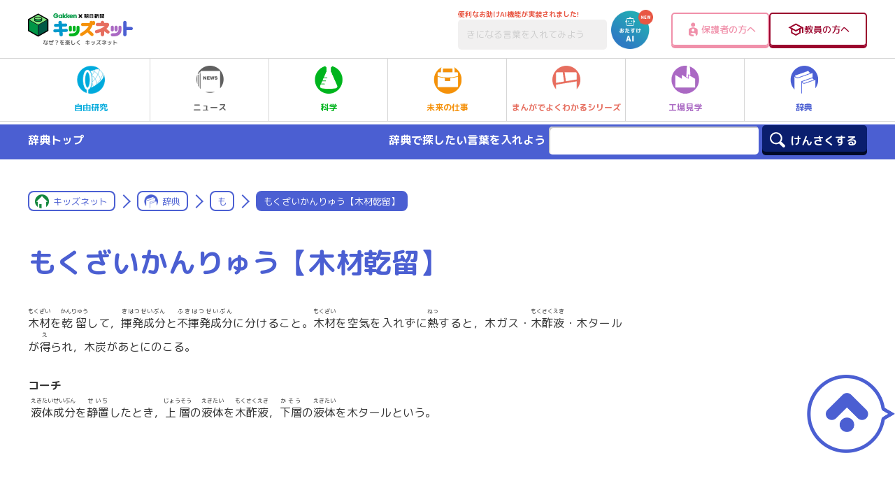

--- FILE ---
content_type: text/html; charset=utf-8
request_url: https://www.google.com/recaptcha/api2/aframe
body_size: -90
content:
<!DOCTYPE HTML><html><head><meta http-equiv="content-type" content="text/html; charset=UTF-8"></head><body><script nonce="rengv2BJs-heagt02JbcSA">/** Anti-fraud and anti-abuse applications only. See google.com/recaptcha */ try{var clients={'sodar':'https://pagead2.googlesyndication.com/pagead/sodar?'};window.addEventListener("message",function(a){try{if(a.source===window.parent){var b=JSON.parse(a.data);var c=clients[b['id']];if(c){var d=document.createElement('img');d.src=c+b['params']+'&rc='+(localStorage.getItem("rc::a")?sessionStorage.getItem("rc::b"):"");window.document.body.appendChild(d);sessionStorage.setItem("rc::e",parseInt(sessionStorage.getItem("rc::e")||0)+1);localStorage.setItem("rc::h",'1769500783308');}}}catch(b){}});window.parent.postMessage("_grecaptcha_ready", "*");}catch(b){}</script></body></html>

--- FILE ---
content_type: application/javascript
request_url: https://ssc.gakken.co.jp/get_cookie_id?cookie_domain=gakken.co.jp&r=1769500780530&callback=TreasureJSONPCallback0
body_size: -10
content:
TreasureJSONPCallback0({"td_ssc_id":"01KFZ7EA99D3QDY2ZV2JBQCA9B"})